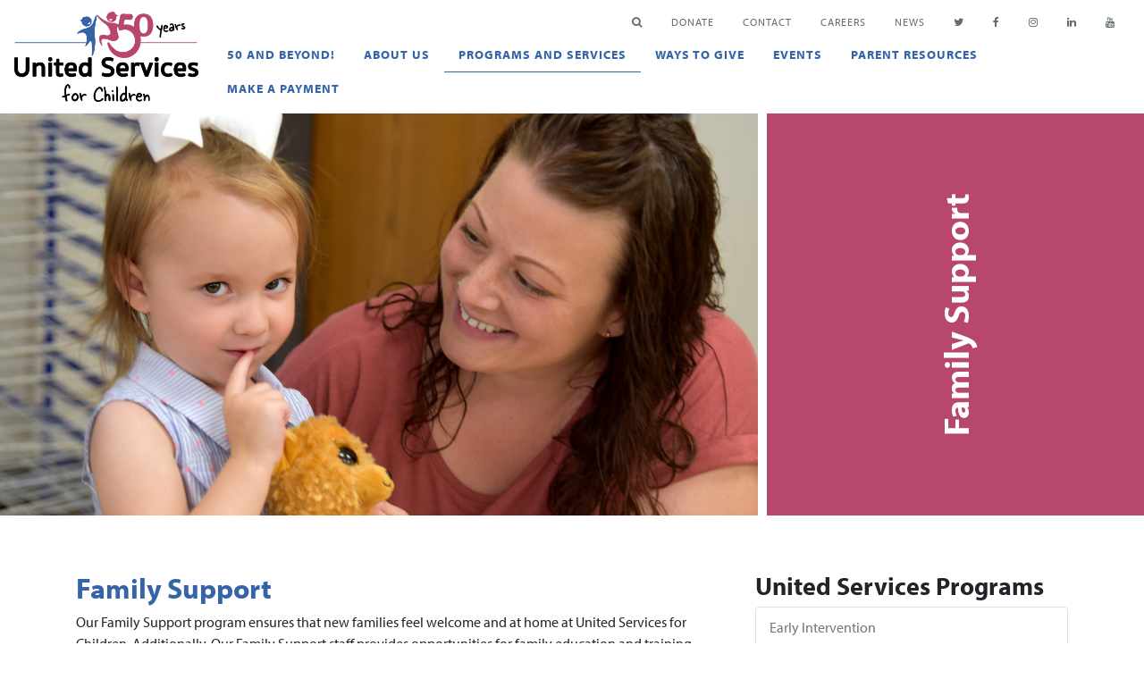

--- FILE ---
content_type: text/html; charset=UTF-8
request_url: https://unitedservicesforchildren.org/family-support/
body_size: 11245
content:

<!doctype html>
<html lang="en-US">
  <head>
  <meta charset="utf-8">
  <meta http-equiv="x-ua-compatible" content="ie=edge">
<script type="text/javascript">
/* <![CDATA[ */
 var gform;gform||(document.addEventListener("gform_main_scripts_loaded",function(){gform.scriptsLoaded=!0}),document.addEventListener("gform/theme/scripts_loaded",function(){gform.themeScriptsLoaded=!0}),window.addEventListener("DOMContentLoaded",function(){gform.domLoaded=!0}),gform={domLoaded:!1,scriptsLoaded:!1,themeScriptsLoaded:!1,isFormEditor:()=>"function"==typeof InitializeEditor,callIfLoaded:function(o){return!(!gform.domLoaded||!gform.scriptsLoaded||!gform.themeScriptsLoaded&&!gform.isFormEditor()||(gform.isFormEditor()&&console.warn("The use of gform.initializeOnLoaded() is deprecated in the form editor context and will be removed in Gravity Forms 3.1."),o(),0))},initializeOnLoaded:function(o){gform.callIfLoaded(o)||(document.addEventListener("gform_main_scripts_loaded",()=>{gform.scriptsLoaded=!0,gform.callIfLoaded(o)}),document.addEventListener("gform/theme/scripts_loaded",()=>{gform.themeScriptsLoaded=!0,gform.callIfLoaded(o)}),window.addEventListener("DOMContentLoaded",()=>{gform.domLoaded=!0,gform.callIfLoaded(o)}))},hooks:{action:{},filter:{}},addAction:function(o,r,e,t){gform.addHook("action",o,r,e,t)},addFilter:function(o,r,e,t){gform.addHook("filter",o,r,e,t)},doAction:function(o){gform.doHook("action",o,arguments)},applyFilters:function(o){return gform.doHook("filter",o,arguments)},removeAction:function(o,r){gform.removeHook("action",o,r)},removeFilter:function(o,r,e){gform.removeHook("filter",o,r,e)},addHook:function(o,r,e,t,n){null==gform.hooks[o][r]&&(gform.hooks[o][r]=[]);var d=gform.hooks[o][r];null==n&&(n=r+"_"+d.length),gform.hooks[o][r].push({tag:n,callable:e,priority:t=null==t?10:t})},doHook:function(r,o,e){var t;if(e=Array.prototype.slice.call(e,1),null!=gform.hooks[r][o]&&((o=gform.hooks[r][o]).sort(function(o,r){return o.priority-r.priority}),o.forEach(function(o){"function"!=typeof(t=o.callable)&&(t=window[t]),"action"==r?t.apply(null,e):e[0]=t.apply(null,e)})),"filter"==r)return e[0]},removeHook:function(o,r,t,n){var e;null!=gform.hooks[o][r]&&(e=(e=gform.hooks[o][r]).filter(function(o,r,e){return!!(null!=n&&n!=o.tag||null!=t&&t!=o.priority)}),gform.hooks[o][r]=e)}}); 
/* ]]> */
</script>

	<meta name="viewport" content="width=device-width, initial-scale=1.0, shrink-to-fit=no, maximum-scale=1, user-scalable=no"/>
  <link rel="apple-touch-icon" sizes="57x57" href="https://unitedservicesforchildren.org/wp-content/themes/unitedservicesforchildren/dist/images/apple-icon-57x57.png">
  <link rel="apple-touch-icon" sizes="60x60" href="https://unitedservicesforchildren.org/wp-content/themes/unitedservicesforchildren/dist/images/apple-icon-60x60.png">
  <link rel="apple-touch-icon" sizes="72x72" href="https://unitedservicesforchildren.org/wp-content/themes/unitedservicesforchildren/dist/images/apple-icon-72x72.png">
  <link rel="apple-touch-icon" sizes="76x76" href="https://unitedservicesforchildren.org/wp-content/themes/unitedservicesforchildren/dist/images/apple-icon-76x76.png">
  <link rel="apple-touch-icon" sizes="114x114" href="https://unitedservicesforchildren.org/wp-content/themes/unitedservicesforchildren/dist/images/apple-icon-114x114.png">
  <link rel="apple-touch-icon" sizes="120x120" href="https://unitedservicesforchildren.org/wp-content/themes/unitedservicesforchildren/dist/images/apple-icon-120x120.png">
  <link rel="apple-touch-icon" sizes="144x144" href="https://unitedservicesforchildren.org/wp-content/themes/unitedservicesforchildren/dist/images/apple-icon-144x144.png">
  <link rel="apple-touch-icon" sizes="152x152" href="https://unitedservicesforchildren.org/wp-content/themes/unitedservicesforchildren/dist/images/apple-icon-152x152.png">
  <link rel="apple-touch-icon" sizes="180x180" href="https://unitedservicesforchildren.org/wp-content/themes/unitedservicesforchildren/dist/images/apple-icon-180x180.png">
  <link rel="icon" type="image/png" sizes="192x192"  href="https://unitedservicesforchildren.org/wp-content/themes/unitedservicesforchildren/dist/images/android-icon-192x192.png">
  <link rel="icon" type="image/png" sizes="32x32" href="https://unitedservicesforchildren.org/wp-content/themes/unitedservicesforchildren/dist/images/favicon-32x32.png">
  <link rel="icon" type="image/png" sizes="96x96" href="https://unitedservicesforchildren.org/wp-content/themes/unitedservicesforchildren/dist/images/favicon-96x96.png">
  <link rel="icon" type="image/png" sizes="16x16" href="https://unitedservicesforchildren.org/wp-content/themes/unitedservicesforchildren/dist/images/favicon-16x16.png">
  <meta name="msapplication-TileColor" content="#ffffff">
  <meta name="msapplication-TileImage" content="https://unitedservicesforchildren.org/wp-content/themes/unitedservicesforchildren/dist/images/ms-icon-144x144.png">
  <meta name="theme-color" content="#ffffff">
  <title>Family Support &#8211; United Services for Children</title>
<meta name='robots' content='max-image-preview:large' />
	<style>img:is([sizes="auto" i], [sizes^="auto," i]) { contain-intrinsic-size: 3000px 1500px }</style>
	<link rel="stylesheet" href="/wp-includes/css/dist/block-library/style.min.css?ver=6.7.4">
<style id='classic-theme-styles-inline-css' type='text/css'>
/*! This file is auto-generated */
.wp-block-button__link{color:#fff;background-color:#32373c;border-radius:9999px;box-shadow:none;text-decoration:none;padding:calc(.667em + 2px) calc(1.333em + 2px);font-size:1.125em}.wp-block-file__button{background:#32373c;color:#fff;text-decoration:none}
</style>
<style id='global-styles-inline-css' type='text/css'>
:root{--wp--preset--aspect-ratio--square: 1;--wp--preset--aspect-ratio--4-3: 4/3;--wp--preset--aspect-ratio--3-4: 3/4;--wp--preset--aspect-ratio--3-2: 3/2;--wp--preset--aspect-ratio--2-3: 2/3;--wp--preset--aspect-ratio--16-9: 16/9;--wp--preset--aspect-ratio--9-16: 9/16;--wp--preset--color--black: #000000;--wp--preset--color--cyan-bluish-gray: #abb8c3;--wp--preset--color--white: #ffffff;--wp--preset--color--pale-pink: #f78da7;--wp--preset--color--vivid-red: #cf2e2e;--wp--preset--color--luminous-vivid-orange: #ff6900;--wp--preset--color--luminous-vivid-amber: #fcb900;--wp--preset--color--light-green-cyan: #7bdcb5;--wp--preset--color--vivid-green-cyan: #00d084;--wp--preset--color--pale-cyan-blue: #8ed1fc;--wp--preset--color--vivid-cyan-blue: #0693e3;--wp--preset--color--vivid-purple: #9b51e0;--wp--preset--gradient--vivid-cyan-blue-to-vivid-purple: linear-gradient(135deg,rgba(6,147,227,1) 0%,rgb(155,81,224) 100%);--wp--preset--gradient--light-green-cyan-to-vivid-green-cyan: linear-gradient(135deg,rgb(122,220,180) 0%,rgb(0,208,130) 100%);--wp--preset--gradient--luminous-vivid-amber-to-luminous-vivid-orange: linear-gradient(135deg,rgba(252,185,0,1) 0%,rgba(255,105,0,1) 100%);--wp--preset--gradient--luminous-vivid-orange-to-vivid-red: linear-gradient(135deg,rgba(255,105,0,1) 0%,rgb(207,46,46) 100%);--wp--preset--gradient--very-light-gray-to-cyan-bluish-gray: linear-gradient(135deg,rgb(238,238,238) 0%,rgb(169,184,195) 100%);--wp--preset--gradient--cool-to-warm-spectrum: linear-gradient(135deg,rgb(74,234,220) 0%,rgb(151,120,209) 20%,rgb(207,42,186) 40%,rgb(238,44,130) 60%,rgb(251,105,98) 80%,rgb(254,248,76) 100%);--wp--preset--gradient--blush-light-purple: linear-gradient(135deg,rgb(255,206,236) 0%,rgb(152,150,240) 100%);--wp--preset--gradient--blush-bordeaux: linear-gradient(135deg,rgb(254,205,165) 0%,rgb(254,45,45) 50%,rgb(107,0,62) 100%);--wp--preset--gradient--luminous-dusk: linear-gradient(135deg,rgb(255,203,112) 0%,rgb(199,81,192) 50%,rgb(65,88,208) 100%);--wp--preset--gradient--pale-ocean: linear-gradient(135deg,rgb(255,245,203) 0%,rgb(182,227,212) 50%,rgb(51,167,181) 100%);--wp--preset--gradient--electric-grass: linear-gradient(135deg,rgb(202,248,128) 0%,rgb(113,206,126) 100%);--wp--preset--gradient--midnight: linear-gradient(135deg,rgb(2,3,129) 0%,rgb(40,116,252) 100%);--wp--preset--font-size--small: 13px;--wp--preset--font-size--medium: 20px;--wp--preset--font-size--large: 36px;--wp--preset--font-size--x-large: 42px;--wp--preset--spacing--20: 0.44rem;--wp--preset--spacing--30: 0.67rem;--wp--preset--spacing--40: 1rem;--wp--preset--spacing--50: 1.5rem;--wp--preset--spacing--60: 2.25rem;--wp--preset--spacing--70: 3.38rem;--wp--preset--spacing--80: 5.06rem;--wp--preset--shadow--natural: 6px 6px 9px rgba(0, 0, 0, 0.2);--wp--preset--shadow--deep: 12px 12px 50px rgba(0, 0, 0, 0.4);--wp--preset--shadow--sharp: 6px 6px 0px rgba(0, 0, 0, 0.2);--wp--preset--shadow--outlined: 6px 6px 0px -3px rgba(255, 255, 255, 1), 6px 6px rgba(0, 0, 0, 1);--wp--preset--shadow--crisp: 6px 6px 0px rgba(0, 0, 0, 1);}:where(.is-layout-flex){gap: 0.5em;}:where(.is-layout-grid){gap: 0.5em;}body .is-layout-flex{display: flex;}.is-layout-flex{flex-wrap: wrap;align-items: center;}.is-layout-flex > :is(*, div){margin: 0;}body .is-layout-grid{display: grid;}.is-layout-grid > :is(*, div){margin: 0;}:where(.wp-block-columns.is-layout-flex){gap: 2em;}:where(.wp-block-columns.is-layout-grid){gap: 2em;}:where(.wp-block-post-template.is-layout-flex){gap: 1.25em;}:where(.wp-block-post-template.is-layout-grid){gap: 1.25em;}.has-black-color{color: var(--wp--preset--color--black) !important;}.has-cyan-bluish-gray-color{color: var(--wp--preset--color--cyan-bluish-gray) !important;}.has-white-color{color: var(--wp--preset--color--white) !important;}.has-pale-pink-color{color: var(--wp--preset--color--pale-pink) !important;}.has-vivid-red-color{color: var(--wp--preset--color--vivid-red) !important;}.has-luminous-vivid-orange-color{color: var(--wp--preset--color--luminous-vivid-orange) !important;}.has-luminous-vivid-amber-color{color: var(--wp--preset--color--luminous-vivid-amber) !important;}.has-light-green-cyan-color{color: var(--wp--preset--color--light-green-cyan) !important;}.has-vivid-green-cyan-color{color: var(--wp--preset--color--vivid-green-cyan) !important;}.has-pale-cyan-blue-color{color: var(--wp--preset--color--pale-cyan-blue) !important;}.has-vivid-cyan-blue-color{color: var(--wp--preset--color--vivid-cyan-blue) !important;}.has-vivid-purple-color{color: var(--wp--preset--color--vivid-purple) !important;}.has-black-background-color{background-color: var(--wp--preset--color--black) !important;}.has-cyan-bluish-gray-background-color{background-color: var(--wp--preset--color--cyan-bluish-gray) !important;}.has-white-background-color{background-color: var(--wp--preset--color--white) !important;}.has-pale-pink-background-color{background-color: var(--wp--preset--color--pale-pink) !important;}.has-vivid-red-background-color{background-color: var(--wp--preset--color--vivid-red) !important;}.has-luminous-vivid-orange-background-color{background-color: var(--wp--preset--color--luminous-vivid-orange) !important;}.has-luminous-vivid-amber-background-color{background-color: var(--wp--preset--color--luminous-vivid-amber) !important;}.has-light-green-cyan-background-color{background-color: var(--wp--preset--color--light-green-cyan) !important;}.has-vivid-green-cyan-background-color{background-color: var(--wp--preset--color--vivid-green-cyan) !important;}.has-pale-cyan-blue-background-color{background-color: var(--wp--preset--color--pale-cyan-blue) !important;}.has-vivid-cyan-blue-background-color{background-color: var(--wp--preset--color--vivid-cyan-blue) !important;}.has-vivid-purple-background-color{background-color: var(--wp--preset--color--vivid-purple) !important;}.has-black-border-color{border-color: var(--wp--preset--color--black) !important;}.has-cyan-bluish-gray-border-color{border-color: var(--wp--preset--color--cyan-bluish-gray) !important;}.has-white-border-color{border-color: var(--wp--preset--color--white) !important;}.has-pale-pink-border-color{border-color: var(--wp--preset--color--pale-pink) !important;}.has-vivid-red-border-color{border-color: var(--wp--preset--color--vivid-red) !important;}.has-luminous-vivid-orange-border-color{border-color: var(--wp--preset--color--luminous-vivid-orange) !important;}.has-luminous-vivid-amber-border-color{border-color: var(--wp--preset--color--luminous-vivid-amber) !important;}.has-light-green-cyan-border-color{border-color: var(--wp--preset--color--light-green-cyan) !important;}.has-vivid-green-cyan-border-color{border-color: var(--wp--preset--color--vivid-green-cyan) !important;}.has-pale-cyan-blue-border-color{border-color: var(--wp--preset--color--pale-cyan-blue) !important;}.has-vivid-cyan-blue-border-color{border-color: var(--wp--preset--color--vivid-cyan-blue) !important;}.has-vivid-purple-border-color{border-color: var(--wp--preset--color--vivid-purple) !important;}.has-vivid-cyan-blue-to-vivid-purple-gradient-background{background: var(--wp--preset--gradient--vivid-cyan-blue-to-vivid-purple) !important;}.has-light-green-cyan-to-vivid-green-cyan-gradient-background{background: var(--wp--preset--gradient--light-green-cyan-to-vivid-green-cyan) !important;}.has-luminous-vivid-amber-to-luminous-vivid-orange-gradient-background{background: var(--wp--preset--gradient--luminous-vivid-amber-to-luminous-vivid-orange) !important;}.has-luminous-vivid-orange-to-vivid-red-gradient-background{background: var(--wp--preset--gradient--luminous-vivid-orange-to-vivid-red) !important;}.has-very-light-gray-to-cyan-bluish-gray-gradient-background{background: var(--wp--preset--gradient--very-light-gray-to-cyan-bluish-gray) !important;}.has-cool-to-warm-spectrum-gradient-background{background: var(--wp--preset--gradient--cool-to-warm-spectrum) !important;}.has-blush-light-purple-gradient-background{background: var(--wp--preset--gradient--blush-light-purple) !important;}.has-blush-bordeaux-gradient-background{background: var(--wp--preset--gradient--blush-bordeaux) !important;}.has-luminous-dusk-gradient-background{background: var(--wp--preset--gradient--luminous-dusk) !important;}.has-pale-ocean-gradient-background{background: var(--wp--preset--gradient--pale-ocean) !important;}.has-electric-grass-gradient-background{background: var(--wp--preset--gradient--electric-grass) !important;}.has-midnight-gradient-background{background: var(--wp--preset--gradient--midnight) !important;}.has-small-font-size{font-size: var(--wp--preset--font-size--small) !important;}.has-medium-font-size{font-size: var(--wp--preset--font-size--medium) !important;}.has-large-font-size{font-size: var(--wp--preset--font-size--large) !important;}.has-x-large-font-size{font-size: var(--wp--preset--font-size--x-large) !important;}
:where(.wp-block-post-template.is-layout-flex){gap: 1.25em;}:where(.wp-block-post-template.is-layout-grid){gap: 1.25em;}
:where(.wp-block-columns.is-layout-flex){gap: 2em;}:where(.wp-block-columns.is-layout-grid){gap: 2em;}
:root :where(.wp-block-pullquote){font-size: 1.5em;line-height: 1.6;}
</style>
<link rel="stylesheet" href="/wp-includes/css/dashicons.min.css?ver=6.7.4">
<link rel="stylesheet" href="/wp-content/themes/unitedservicesforchildren/dist/styles/main.css">
<link rel="stylesheet" href="/wp-content/plugins/ultimate-member/assets/css/um-modal.min.css?ver=2.9.1">
<link rel="stylesheet" href="/wp-content/plugins/ultimate-member/assets/libs/jquery-ui/jquery-ui.min.css?ver=1.13.2">
<link rel="stylesheet" href="/wp-content/plugins/ultimate-member/assets/libs/tipsy/tipsy.min.css?ver=1.0.0a">
<link rel="stylesheet" href="/wp-content/plugins/ultimate-member/assets/libs/raty/um-raty.min.css?ver=2.6.0">
<link rel="stylesheet" href="/wp-content/plugins/ultimate-member/assets/libs/select2/select2.min.css?ver=4.0.13">
<link rel="stylesheet" href="/wp-content/plugins/ultimate-member/assets/css/um-fileupload.min.css?ver=2.9.1">
<link rel="stylesheet" href="/wp-content/plugins/ultimate-member/assets/libs/um-confirm/um-confirm.min.css?ver=1.0">
<link rel="stylesheet" href="/wp-content/plugins/ultimate-member/assets/libs/pickadate/default.min.css?ver=3.6.2">
<link rel="stylesheet" href="/wp-content/plugins/ultimate-member/assets/libs/pickadate/default.date.min.css?ver=3.6.2">
<link rel="stylesheet" href="/wp-content/plugins/ultimate-member/assets/libs/pickadate/default.time.min.css?ver=3.6.2">
<link rel="stylesheet" href="/wp-content/plugins/ultimate-member/assets/libs/legacy/fonticons/fonticons-ii.min.css?ver=2.9.1">
<link rel="stylesheet" href="/wp-content/plugins/ultimate-member/assets/libs/legacy/fonticons/fonticons-fa.min.css?ver=2.9.1">
<link rel="stylesheet" href="/wp-content/plugins/ultimate-member/assets/css/um-fontawesome.min.css?ver=6.5.2">
<link rel="stylesheet" href="/wp-content/plugins/ultimate-member/assets/css/common.min.css?ver=2.9.1">
<link rel="stylesheet" href="/wp-content/plugins/ultimate-member/assets/css/um-responsive.min.css?ver=2.9.1">
<link rel="stylesheet" href="/wp-content/plugins/ultimate-member/assets/css/um-styles.min.css?ver=2.9.1">
<link rel="stylesheet" href="/wp-content/plugins/ultimate-member/assets/libs/cropper/cropper.min.css?ver=1.6.1">
<link rel="stylesheet" href="/wp-content/plugins/ultimate-member/assets/css/um-profile.min.css?ver=2.9.1">
<link rel="stylesheet" href="/wp-content/plugins/ultimate-member/assets/css/um-account.min.css?ver=2.9.1">
<link rel="stylesheet" href="/wp-content/plugins/ultimate-member/assets/css/um-misc.min.css?ver=2.9.1">
<link rel="stylesheet" href="/wp-content/plugins/ultimate-member/assets/css/um-old-default.min.css?ver=2.9.1">
<script type="text/javascript" src="/wp-includes/js/jquery/jquery.min.js?ver=3.7.1" id="jquery-core-js"></script>
<script type="text/javascript" src="/wp-includes/js/jquery/jquery-migrate.min.js?ver=3.4.1" id="jquery-migrate-js"></script>
<script type="text/javascript" src="/wp-content/plugins/ultimate-member/assets/js/um-gdpr.min.js?ver=2.9.1" id="um-gdpr-js"></script>
<link rel="canonical" href="https://unitedservicesforchildren.org/family-support/" />
		<style type="text/css">
			.um_request_name {
				display: none !important;
			}
		</style>
	<meta name="tec-api-version" content="v1"><meta name="tec-api-origin" content="https://unitedservicesforchildren.org"><link rel="alternate" href="https://unitedservicesforchildren.org/wp-json/tribe/events/v1/" />
<!-- Dynamic Widgets by QURL loaded - http://www.dynamic-widgets.com //-->
			<style id="wpsp-style-frontend"></style>
			<link rel="icon" href="/wp-content/uploads/2023/06/favicon.png" sizes="32x32" />
<link rel="icon" href="/wp-content/uploads/2023/06/favicon.png" sizes="192x192" />
<link rel="apple-touch-icon" href="/wp-content/uploads/2023/06/favicon.png" />
<meta name="msapplication-TileImage" content="/wp-content/uploads/2023/06/favicon.png" />
		<style type="text/css" id="wp-custom-css">
			.menu-item-has-children .sub-menu {
  display: none;
  position: absolute;
  left: 0;
  top: 100%;
  z-index: 999;
  background: white;
}

.menu-item-has-children.keyboard-open > .sub-menu {
  display: block;
}





.resize {
    height: 45vh;
    max-height: 650px;
  }

#content .btn-primary {
	color: #ffffff !important;
}

.board-doc-container {
	margin-bottom: 100px;
}

.board-doc-table {
	width: 100%;
	margin-bottom:90px;
}

.board-doc-table td {
	border: 1px solid #efefef;
	padding: 20px;
}

.board-doc-table thead {
	background: #efefef;
}

.board-doc-table th {
	display: none;
}

/* 
.board-doc-table thead th:last-child, .board-doc-table tbody td:last-child, .um-doc-item-meta, .docs-downloads-count {
	display:none;
} */

.board-doc-table td {
	width: 50%;
}

.board-members .page-header h1 {
	display:none;
}

.board-members h2 {
	margin: 20px 0;
}

.board-members .page-header:before {
	content: 'Board Documents';
	font-size: 40px;
  font-weight: bold;
}

.board-doc-table a {
  background: #007bff;
  color: #ffffff;
  border-radius: 0 !important;
	padding: 10px 30px;
  
}

.document-cell {
 text-align: center;
}

@media (max-width: 1024px) {
.resize {
    height: 40vh;
    max-height: 550px;
  }
}

@media (max-width: 768px) {
.resize {
    height: 40vh;
    max-height: 550px;
  }
}		</style>
		
  <script src="https://use.typekit.net/oxv4kaa.js"></script>
  <script>try{Typekit.load({ async: true });}catch(e){}</script>

  
<!-- Google tag (gtag.js) --> <script async src="https://www.googletagmanager.com/gtag/js?id=G-47BBJ35SZR"></script> <script>   window.dataLayer = window.dataLayer || [];   function gtag(){dataLayer.push(arguments);}   gtag('js', new Date());    gtag('config', 'G-47BBJ35SZR'); </script>

</head>
  <body class="page page-id-36 wp-schema-pro-2.7.23 tribe-no-js family-support sidebar-primary">
    <!--[if IE]>
      <div class="alert alert-warning">
        You are using an <strong>outdated</strong> browser. Please <a href="http://browsehappy.com/">upgrade your browser</a> to improve your experience.      </div>
    <![endif]-->
    <header class="banner">
  <div id="skip-to-content">
    <a href="#maincontent">skip to main content</a>
  </div>
  <nav class="navbar navbar-expand-lg navbar-light">
    <a class="navbar-brand" href="https://unitedservicesforchildren.org/"><img src=https://unitedservicesforchildren.org/wp-content/uploads/2025/01/United-Services-For-Children-50th-Anniversary-Logo.png" class="img-fluid"><span class="sr-only">United Services for Children</span></a>
    <button class="navbar-toggler" type="button" data-toggle="collapse" data-target="#navbarPrimary" aria-controls="navbarPrimary" aria-expanded="false" aria-label="Toggle navigation">
      <span class="navbar-toggler-icon"></span>
    </button>

    <div class="collapse navbar-collapse" id="navbarPrimary">
      <div class="ml-auto">
        <div class="super-nav">
          <ul id="menu-super-nav" class="nav navbar-nav list-unstyled"><li class="menu-item menu-search"><a href="https://unitedservicesforchildren.org/search/"><i class="fa fa-search"></i><span class="sr-only">Search</span></a></li>
<li class="menu-item menu-donate"><a href="https://unitedservicesforchildren.org/donate/">DONATE</a></li>
<li class="menu-item menu-contact"><a href="https://unitedservicesforchildren.org/contact/">Contact</a></li>
<li class="menu-item menu-careers"><a href="https://unitedservicesforchildren.org/careers/">Careers</a></li>
<li class="menu-item menu-news"><a href="https://unitedservicesforchildren.org/news/">News</a></li>
<li class="twitter menu-item menu-"><a target="_blank" href="https://twitter.com/unitedsrvcs"><i class="fa fa-twitter"></i></a></li>
<li class="facebook menu-item menu-"><a target="_blank" href="https://www.facebook.com/unitedservicesforchildren/"><i class="fa fa-facebook"></i></a></li>
<li class="menu-item menu-"><a href="https://www.instagram.com/unitedservices"><i class="fa fa-instagram"></i></a></li>
<li class="menu-item menu-"><a href="https://www.linkedin.com/company/united-services-for-children/"><i class="fa fa-linkedin"></i></a></li>
<li class="menu-item menu-"><a href="https://www.youtube.com/channel/UCCk9GGHJ_tGGslCglb9y9kw"><i class="fa fa-youtube"></i></a></li>
</ul>        </div>
        <ul id="menu-the-main-menu" class="nav navbar-nav"><li class="menu-item menu-50-and-beyond"><a href="https://unitedservicesforchildren.org/50th-anniversary/">50 and Beyond!</a></li>
<li class="menu-item menu-item-has-children menu-about-us"><a href="#">About Us</a>
<ul class="sub-menu">
	<li class="menu-item menu-history"><a href="https://unitedservicesforchildren.org/who-we-are/">History</a></li>
	<li class="menu-item menu-team-board"><a href="https://unitedservicesforchildren.org/who-we-are/team-board/">Team &#038; Board</a></li>
	<li class="menu-item menu-annual-report-2025"><a href="https://unitedservicesforchildren.org/annual-report-2025/">Annual Report 2025</a></li>
	<li class="menu-item menu-990-tax-form"><a target="_blank" href="/wp-content/uploads/2024/04/990-United-Services-2023.pdf">990 Tax Form</a></li>
	<li class="menu-item menu-videos"><a href="https://www.youtube.com/channel/UCCk9GGHJ_tGGslCglb9y9kw">Videos</a></li>
</ul>
</li>
<li class="active menu-item menu-item-has-children menu-programs-and-services"><a href="#">Programs and Services</a>
<ul class="sub-menu">
	<li class="menu-item menu-early-intervention"><a href="https://unitedservicesforchildren.org/early-intervention/">Early Intervention</a></li>
	<li class="menu-item menu-next-steps"><a href="https://unitedservicesforchildren.org/next-steps/">Next Steps</a></li>
	<li class="menu-item menu-pediatric-therapy"><a href="https://unitedservicesforchildren.org/pediatric-therapy/">Pediatric Therapy</a></li>
	<li class="active menu-item menu-family-support"><a href="https://unitedservicesforchildren.org/family-support/" aria-current="page">Family Support</a></li>
</ul>
</li>
<li class="menu-item menu-item-has-children menu-ways-to-give"><a href="https://unitedservicesforchildren.org/take-action/">Ways to Give</a>
<ul class="sub-menu">
	<li class="menu-item menu-celebrate-50"><a href="https://unitedservicesforchildren.org/celebrate-50/">Celebrate 50</a></li>
	<li class="menu-item menu-scholarship-fund"><a href="https://unitedservicesforchildren.org/scholarship-fund/">Scholarship Fund</a></li>
	<li class="menu-item menu-donate"><a href="https://unitedservicesforchildren.org/donate/">Donate</a></li>
	<li class="menu-item menu-endowment"><a href="https://unitedservicesforchildren.org/who-we-are/endowment/">Endowment</a></li>
	<li class="menu-item menu-nap-tax-credits"><a href="https://unitedservicesforchildren.org/financials/nap-tax-credits/">NAP Tax Credits</a></li>
	<li class="menu-item menu-about-nap"><a href="https://unitedservicesforchildren.org/financials/about-nap/">About NAP</a></li>
	<li class="menu-item menu-nap-faq"><a href="https://unitedservicesforchildren.org/financials/nap-faq/">NAP FAQ</a></li>
</ul>
</li>
<li class="menu-item menu-item-has-children menu-events"><a href="#">Events</a>
<ul class="sub-menu">
	<li class="menu-item menu-shop-and-sip"><a href="https://one.bidpal.net/shopnsip25/welcome?mc_cid=d6082b85cd&#038;mc_eid=UNIQID">Shop and Sip</a></li>
	<li class="menu-item menu-upcoming-events"><a href="https://unitedservicesforchildren.org/2023-24-events/">Upcoming Events</a></li>
</ul>
</li>
<li class="menu-item menu-item-has-children menu-parent-resources"><a href="#">Parent Resources</a>
<ul class="sub-menu">
	<li class="menu-item menu-make-a-payment"><a href="https://pay.balancecollect.com/m/unitedservicesforchildren">Make a Payment</a></li>
	<li class="menu-item menu-the-incredible-years"><a href="https://unitedservicesforchildren.org/the-incredible-years/">The Incredible Years</a></li>
	<li class="menu-item menu-calendar"><a href="https://unitedservicesforchildren.org/events/">Calendar</a></li>
	<li class="menu-item menu-parent-handbook-2025"><a href="/wp-content/uploads/2025/02/PARENT-HANDBOOK-FY25.pdf">Parent Handbook 2025</a></li>
	<li class="menu-item menu-health-and-safety-manual-2025"><a href="/wp-content/uploads/2025/02/HEALTH-AND-SAFETY-HANDBOOK-FY25.pdf">Health and Safety Manual 2025</a></li>
	<li class="menu-item menu-faq"><a href="https://unitedservicesforchildren.org/parents/faq/">FAQ</a></li>
	<li class="menu-item menu-resources"><a href="https://unitedservicesforchildren.org/parents/resources/">Resources</a></li>
	<li class="menu-item menu-learning-through-routines"><a href="https://sites.google.com/view/unitedservices/home?fbclid=IwAR3butTWAsKdlwTGtaPQTppkB1rwwnPK9tASGg71zxByadJOvjuA3n9mkz8">Learning through Routines</a></li>
	<li class="menu-item menu-outpatient-therapy-privacy-practices"><a target="_blank" href="/wp-content/uploads/2024/07/Outpatient-Therapy-Privacy-Practices.pdf">Outpatient Therapy Privacy Practices</a></li>
	<li class="menu-item menu-call-2-1-1"><a href="https://unitedservicesforchildren.org/call-2-1-1/">CALL 2-1-1</a></li>
	<li class="menu-item menu-arya-foundation"><a href="/wp-content/uploads/2025/04/Arya-flyer-2025.pdf">Arya Foundation</a></li>
	<li class="menu-item menu-variety-stl"><a href="/wp-content/uploads/2025/04/Variety-club-flyer-2025.pdf">Variety Stl</a></li>
</ul>
</li>
<li class="menu-item menu-item-has-children menu-make-a-payment"><a target="_blank" href="https://pay.balancecollect.com/m/unitedservicesforchildren">Make A Payment</a>
<ul class="sub-menu">
	<li class="menu-item menu-early-intervention-class"><a target="_blank" href="https://pay.balancecollect.com/m/unitedservicesforchildren">Early Intervention Class</a></li>
	<li class="menu-item menu-pediatric-therapy"><a target="_blank" href="https://pay.balancecollect.com/m/unitedservicesforchildren">Pediatric Therapy</a></li>
	<li class="menu-item menu-family-support"><a target="_blank" href="https://pay.balancecollect.com/m/unitedservicesforchildren">Family Support</a></li>
</ul>
</li>
</ul>
<script>
document.addEventListener('DOMContentLoaded', function () {
  const parentItems = document.querySelectorAll('#menu-the-main-menu > .menu-item-has-children');

  parentItems.forEach(function (item) {
    const link = item.querySelector('a');

    // Ensure the parent is focusable
    item.setAttribute('tabindex', '0');

    // Open submenu on focus
    link.addEventListener('focus', function () {
      item.classList.add('sfHover');
      const submenu = item.querySelector('.sub-menu');
      if (submenu) {
        submenu.style.display = 'block';
        submenu.style.visibility = 'visible';
        submenu.style.opacity = 1;
      }
    });

    // Watch all links inside submenu
    const allSubLinks = item.querySelectorAll('.sub-menu a');

    // Add blur to each submenu link
    allSubLinks.forEach(subLink => {
      subLink.addEventListener('blur', () => {
        setTimeout(() => {
          if (!item.contains(document.activeElement)) {
            item.classList.remove('sfHover');
            const submenu = item.querySelector('.sub-menu');
            if (submenu) {
              submenu.style.display = '';
              submenu.style.visibility = '';
              submenu.style.opacity = '';
            }
          }
        }, 10);
      });
    });

    // Also handle blur from the top-level link
    link.addEventListener('blur', function () {
      setTimeout(() => {
        if (!item.contains(document.activeElement)) {
          item.classList.remove('sfHover');
          const submenu = item.querySelector('.sub-menu');
          if (submenu) {
            submenu.style.display = '';
            submenu.style.visibility = '';
            submenu.style.opacity = '';
          }
        }
      }, 10);
    });
  });
});
</script>




      </div>
    </div>
  </nav>
</header>    <main id="maincontent">
        


<section id="page-banner" class="clearfix">

	<div id="carousel-page" class="carousel slide featured-content" data-ride="carousel" data-interval="4000">
    <!-- Wrapper for slides -->
    <div class="carousel-inner resize-50">
        <div id="" class="single-banner resize-50" alt="Family Support">
          <div class="single-banner-inner resize-50 h-100 container-fluid">
            <div class="row h-100 align-items-center resize-50">
            	<div class="col-md-8 single-banner-img resize-50" style="background-image: url(/wp-content/uploads/2023/09/DSC_3830.jpg)">
                            	</div>
              <div class="col-md-4 single-banner-copy text-center resize-50">
              	<div class="single-banner-copy-inner">
                <h1>Family Support</h1>
                </div>
              </div>
            </div>
          </div>
        </div>

      
    </div>
  </div> <!-- end #carousel-page -->
	
</section> <!-- #page-banner -->  <div id="content" class="my-5 pt-3">
	<div class="container">
		<div class="row">
			<div class="col-md-8">
				<h2>Family Support</h2>
<p>Our Family Support program ensures that new families feel welcome and at home at United Services for Children. Additionally, Our Family Support staff provides opportunities for family education and training. Small and large group classes for parents, grandparents and caregivers are offered throughout the year. Support groups for siblings of children with disabilities run throughout the school year, meeting monthly in the early evening. Our Family Support Team is available to meet the needs of our families on an ongoing basis.</p>
<p>Family Support includes:</p>
<ul>
<li><strong>SIBSHOP</strong> – a sibling support group for children (ages 6 years and older) who have a sibling with a disability. Groups meet monthly throughout the year, offering siblings a better understanding of their families. Children learn ways to ask for what they want, and find friends who will listen. They have the opportunity to express feelings, and a chance to see their own special qualities.</li>
<li><strong>The Incredible Years</strong> – a<span class="s1">n eight-session parent training program for families of children (2–5 years) who demonstrate significant language delays, have an autism diagnosis, or exhibit red flags for autism. Play and communication strategies promote children’s emotional regulation, social competence, language skills, school readiness, and relationships with others.</span><span class="apple-converted-space"> </span></li>
<li><strong>Referrals</strong> – Connecting families to community resources or other supports.</li>
</ul>
<p>For more information, please contact us at 636-926-2700</p>
			</div>
			<div class="col-md-4">
			  <section class="widget nav_menu-2 widget_nav_menu"><h3>United Services Programs</h3><ul id="menu-programs-quick-links" class="menu"><li class="menu-item menu-early-intervention"><a href="https://unitedservicesforchildren.org/early-intervention/">Early Intervention</a></li>
<li class="active menu-item menu-family-support"><a href="https://unitedservicesforchildren.org/family-support/" aria-current="page">Family Support</a></li>
<li class="menu-item menu-pediatric-therapy"><a href="https://unitedservicesforchildren.org/pediatric-therapy/">Pediatric Therapy</a></li>
</ul></section><section class="widget text-4 widget_text">			<div class="textwidget"><div id="global-donate" class="p-3 text-center mt-3 mb-5">
	<h3 class="mb-4">Donate</h3>
	<a href="https://interland3.donorperfect.net/weblink/WebLink.aspx?name=E146493&id=25" target="_blank" class="btn btn-secondary text-uppercase">Donate Today</a>
	<a href="/donate">Learn More <i class="fa fa-arrow-right"></i></a>
</div></div>
		</section><!-- <div id="global-donate" class="p-3 text-center mt-3 mb-5">
	<h3 class="mb-4">Donate &amp; Sponsor</h3>
	<a href="https://interland3.donorperfect.net/weblink/WebLink.aspx?name=E146493&id=25" target="_blank" class="btn btn-secondary text-uppercase">Donate Today</a>
	<a href="#" class="btn btn-secondary text-uppercase">Become a Sponsor</a>
	<a href="/donate">Learn More <i class="fa fa-arrow-right"></i></a>
</div>
 -->			</div>
		</div>
	</div>
</div>
    </main>

    <footer id="footer" class="content-info text-center py-3">
  <div class="container">
    <div class="row">
      <div class="col-sm-5ths">
        <ul id="menu-footer-1" class="nav navbar-nav list-unstyled"><li class="menu-item menu-about-us"><a href="https://unitedservicesforchildren.org/who-we-are/">About Us</a></li>
<li class="menu-item menu-team-board"><a href="https://unitedservicesforchildren.org/who-we-are/team-board/">Team &#038; Board</a></li>
<li class="menu-item menu-accessibility-statement"><a href="https://unitedservicesforchildren.org/accessibility-statement/">Accessibility Statement</a></li>
</ul>      </div>
      <div class="col-sm-5ths">
        <ul id="menu-footer-2" class="nav navbar-nav list-unstyled"><li class="menu-item menu-early-intervention"><a href="https://unitedservicesforchildren.org/early-intervention/">Early Intervention</a></li>
<li class="menu-item menu-pediatric-therapy"><a href="https://unitedservicesforchildren.org/pediatric-therapy/">Pediatric Therapy</a></li>
<li class="menu-item menu-staff-presentations"><a href="https://unitedservicesforchildren.org/presentations-for-usfc-staff/">Staff Presentations</a></li>
</ul>      </div>
      <div class="col-sm-5ths">
        <ul id="menu-footer-3" class="nav navbar-nav list-unstyled"><li class="active menu-item menu-family-support"><a href="https://unitedservicesforchildren.org/family-support/" aria-current="page">Family Support</a></li>
<li class="menu-item menu-endowment"><a href="https://unitedservicesforchildren.org/who-we-are/endowment/">Endowment</a></li>
</ul>      </div>
      <div class="col-sm-5ths">
        <ul id="menu-footer-4" class="nav navbar-nav list-unstyled"><li class="menu-item menu-important-dates"><a href="https://unitedservicesforchildren.org/parents/important-dates/">Important Dates</a></li>
<li class="footer-heading menu-item menu-news"><a href="https://unitedservicesforchildren.org/news/">News</a></li>
<li class="menu-item menu-annual-gala"><a href="http://www.usfcgala.org">Annual Gala</a></li>
</ul>      </div>
      <div class="col-sm-5ths">
        <ul id="menu-footer-5" class="nav navbar-nav list-unstyled"><li class="menu-item menu-board-login"><a href="https://unitedservicesforchildren.org/login/">Board Login</a></li>
<li class="menu-item menu-pay-tuition"><a href="https://unitedservicesforchildren.org/?page_id=194">Pay Tuition</a></li>
<li class="menu-item menu-donate"><a href="https://unitedservicesforchildren.org/donate/">Donate</a></li>
</ul>      </div>
    </div> <!-- .row -->

    <ul id="menu-social-links" class="list-unstyled nav justify-content-center text-center social-links-menu my-3"><li class="menu-item menu-"><a target="_blank" href="https://www.facebook.com/unitedservicesforchildren/" title="United Services on Facebook"><i class="fa fa-facebook"></i></a></li>
<li class="menu-item menu-"><a target="_blank" href="https://twitter.com/unitedsrvcs" title="United Services on Twitter"><i class="fa fa-twitter"></i></a></li>
<li class="menu-item menu-"><a target="_blank" href="https://www.instagram.com/unitedservices/" title="United Services on Instagram"><i class="fa fa-instagram"></i></a></li>
<li class="menu-item menu-"><a target="_blank" href="https://www.linkedin.com/company/united-services-for-children/" title="United Services on LinkedIn"><i class="fa fa-linkedin"></i></a></li>
<li class="menu-item menu-"><a href="https://www.youtube.com/channel/UCCk9GGHJ_tGGslCglb9y9kw"><i class="fa fa-youtube"></i></a></li>
</ul>
    <p class="footer-contact"><a href="tel:+16369262700">636-926-2700</a> | 
    <a href="https://goo.gl/maps/68tRHbiaMSmBgUQk9" target="_blank">3420 Harry S. Truman Blvd. St. Charles, MO 63301</a></p>
  </div>
</footer>


<footer id="bottom-footer" class="py-3">
  <div class="container">

    
    
      <div id="footer-resource-section">

        <div class="row justify-content-center align-items-center">

          
            
            
              <div class="col-4 col-sm-2 text-center my-3 footer-resource">

                <a href="https://www.guidestar.org/profile/43-1136074" target="_blank">
                  <img src="/wp-content/uploads/2022/03/candid-seal-gold-2022.png" class="img-fluid resource-img-logo">
                </a>

              </div>

            
          
            
            
              <div class="col-4 col-sm-2 text-center my-3 footer-resource">

                <a href="https://acrinv.com/" target="_blank">
                  <img src="/wp-content/uploads/2022/03/acropolis.jpg" class="img-fluid resource-img-logo">
                </a>

              </div>

            
          
            
            
              <div class="col-4 col-sm-2 text-center my-3 footer-resource">

                <a href="https://www.ameristarstcharles.com/" target="_blank">
                  <img src="/wp-content/uploads/2022/03/ameristar.jpg" class="img-fluid resource-img-logo">
                </a>

              </div>

            
          
            
            
              <div class="col-4 col-sm-2 text-center my-3 footer-resource">

                <a href="https://www.baxengineering.com/" target="_blank">
                  <img src="/wp-content/uploads/2022/03/bax.jpg" class="img-fluid resource-img-logo">
                </a>

              </div>

            
          
            
            
              <div class="col-12 d-block"></div>

            
          
            
            
              <div class="col-4 col-sm-2 text-center my-3 footer-resource">

                <a href="https://www.carrolltonbanking.com/" target="_blank">
                  <img src="/wp-content/uploads/2022/03/carrollton.jpg" class="img-fluid resource-img-logo">
                </a>

              </div>

            
          
            
            
              <div class="col-4 col-sm-2 text-center my-3 footer-resource">

                <a href="https://www.gm.com/" target="_blank">
                  <img src="/wp-content/uploads/2024/01/2021-GM_Brandmark.jpg" class="img-fluid resource-img-logo">
                </a>

              </div>

            
          
            
            
              <div class="col-4 col-sm-2 text-center my-3 footer-resource">

                <a href="https://www.greatsouthernbank.com/" target="_blank">
                  <img src="/wp-content/uploads/2022/03/great-southern.jpg" class="img-fluid resource-img-logo">
                </a>

              </div>

            
          
            
            
              <div class="col-4 col-sm-2 text-center my-3 footer-resource">

                <a href="https://www.ssmhealth.com/" target="_blank">
                  <img src="/wp-content/uploads/2022/03/ssm.jpg" class="img-fluid resource-img-logo">
                </a>

              </div>

            
          
            
            
              <div class="col-4 col-sm-2 text-center my-3 footer-resource">

                <a href="https://www.bbb.org/charity-reviews/stlouis/united-services-for-children-in-saint-peters-mo-310020811#sealclick" target="_blank">
                  <img src="/wp-content/uploads/2022/04/united-services-for-children-310020811.png" class="img-fluid resource-img-logo">
                </a>

              </div>

            
          
            
            
              <div class="col-4 col-sm-2 text-center my-3 footer-resource">

                <a href="http://www.moaccreditation.org/" target="_blank">
                  <img src="/wp-content/uploads/2022/12/Picture1.png" class="img-fluid resource-img-logo">
                </a>

              </div>

            
          
            
            
              <div class="col-4 col-sm-2 text-center my-3 footer-resource">

                <a href="https://www.charitynavigator.org/ein/431136074" target="_blank">
                  <img src="/wp-content/uploads/2022/12/four-star.jpg" class="img-fluid resource-img-logo">
                </a>

              </div>

            
          
            
            
              <div class="col-4 col-sm-2 text-center my-3 footer-resource">

                <a href="https://helpingpeople.org/" target="_blank">
                  <img src="/wp-content/uploads/2025/01/UWGSL_logo_stacked_tri-color_RGB.jpg" class="img-fluid resource-img-logo">
                </a>

              </div>

            
          
            
            
              <div class="col-4 col-sm-2 text-center my-3 footer-resource">

                <a href="https://www.ameren.com/missouri/" target="_blank">
                  <img src="/wp-content/uploads/2025/02/Ameren_MO.jpg" class="img-fluid resource-img-logo">
                </a>

              </div>

            
          
        </div> <!-- .row .justify-content-center .align-items-center -->
      
      </div> <!-- .footer-resource-section -->

    
    <div class="row">

      <div class="col-12">
        <p class="copyright text-center first mb-5">Copyright &copy; 2025 United Services for Children. All Rights Reserved</p>
      </div>

      <div class="col-12">
        <a class="d-block mx-auto text-center" href="https://unitedservicesforchildren.org/">
          <img src="https://unitedservicesforchildren.org/wp-content/themes/unitedservicesforchildren/dist/images/img-logo-footer-2023.png" class="img-fluid">
          <span class="sr-only">United Services for Children</span>
        </a>
      </div>

    </div>

  </div> <!-- .container -->
</footer>

<div class="modal fade" id="videoModal" tabindex="-1" role="dialog" aria-labelledby="videoModal" aria-hidden="true">
  <div class="modal-dialog modal-lg">
    <div class="modal-content video">
      <div class="modal-body" style="height: 600px;">
        <button type="button" class="close" data-dismiss="modal" aria-hidden="true">&times;</button>
        <div>
          <iframe width="100%" height="500" src=""></iframe>
        </div>
      </div>
    </div>
  </div>
</div>


<div id="um_upload_single" style="display:none;"></div>

<div id="um_view_photo" style="display:none;">
	<a href="javascript:void(0);" data-action="um_remove_modal" class="um-modal-close" aria-label="Close view photo modal">
		<i class="um-faicon-times"></i>
	</a>

	<div class="um-modal-body photo">
		<div class="um-modal-photo"></div>
	</div>
</div>
		<script>
		( function ( body ) {
			'use strict';
			body.className = body.className.replace( /\btribe-no-js\b/, 'tribe-js' );
		} )( document.body );
		</script>
		<script> /* <![CDATA[ */var tribe_l10n_datatables = {"aria":{"sort_ascending":": activate to sort column ascending","sort_descending":": activate to sort column descending"},"length_menu":"Show _MENU_ entries","empty_table":"No data available in table","info":"Showing _START_ to _END_ of _TOTAL_ entries","info_empty":"Showing 0 to 0 of 0 entries","info_filtered":"(filtered from _MAX_ total entries)","zero_records":"No matching records found","search":"Search:","all_selected_text":"All items on this page were selected. ","select_all_link":"Select all pages","clear_selection":"Clear Selection.","pagination":{"all":"All","next":"Next","previous":"Previous"},"select":{"rows":{"0":"","_":": Selected %d rows","1":": Selected 1 row"}},"datepicker":{"dayNames":["Sunday","Monday","Tuesday","Wednesday","Thursday","Friday","Saturday"],"dayNamesShort":["Sun","Mon","Tue","Wed","Thu","Fri","Sat"],"dayNamesMin":["S","M","T","W","T","F","S"],"monthNames":["January","February","March","April","May","June","July","August","September","October","November","December"],"monthNamesShort":["January","February","March","April","May","June","July","August","September","October","November","December"],"monthNamesMin":["Jan","Feb","Mar","Apr","May","Jun","Jul","Aug","Sep","Oct","Nov","Dec"],"nextText":"Next","prevText":"Prev","currentText":"Today","closeText":"Done","today":"Today","clear":"Clear"}};/* ]]> */ </script><script type="text/javascript" src="/wp-content/themes/unitedservicesforchildren/dist/scripts/main.js" id="sage/js-js"></script>
<script src="https://unitedservicesforchildren.org/wp-content/plugins/the-events-calendar/common/src/resources/js/underscore-before.js"></script>
<script type="text/javascript" src="/wp-includes/js/underscore.min.js?ver=1.13.7" id="underscore-js"></script>
<script src="https://unitedservicesforchildren.org/wp-content/plugins/the-events-calendar/common/src/resources/js/underscore-after.js"></script>
<script type="text/javascript" id="wp-util-js-extra">
/* <![CDATA[ */
var _wpUtilSettings = {"ajax":{"url":"\/wp-admin\/admin-ajax.php"}};
/* ]]> */
</script>
<script type="text/javascript" src="/wp-includes/js/wp-util.min.js?ver=6.7.4" id="wp-util-js"></script>
<script type="text/javascript" src="/wp-includes/js/dist/hooks.min.js?ver=4d63a3d491d11ffd8ac6" id="wp-hooks-js"></script>
<script type="text/javascript" src="/wp-includes/js/dist/i18n.min.js?ver=5e580eb46a90c2b997e6" id="wp-i18n-js"></script>
<script type="text/javascript" id="wp-i18n-js-after">
/* <![CDATA[ */
wp.i18n.setLocaleData( { "text direction\u0004ltr": [ "ltr" ] } );
/* ]]> */
</script>
<script type="text/javascript" src="/wp-content/plugins/ultimate-member/assets/libs/tipsy/tipsy.min.js?ver=1.0.0a" id="um_tipsy-js"></script>
<script type="text/javascript" src="/wp-content/plugins/ultimate-member/assets/libs/um-confirm/um-confirm.min.js?ver=1.0" id="um_confirm-js"></script>
<script type="text/javascript" src="/wp-content/plugins/ultimate-member/assets/libs/pickadate/picker.min.js?ver=3.6.2" id="um_datetime-js"></script>
<script type="text/javascript" src="/wp-content/plugins/ultimate-member/assets/libs/pickadate/picker.date.min.js?ver=3.6.2" id="um_datetime_date-js"></script>
<script type="text/javascript" src="/wp-content/plugins/ultimate-member/assets/libs/pickadate/picker.time.min.js?ver=3.6.2" id="um_datetime_time-js"></script>
<script type="text/javascript" id="um_common-js-extra">
/* <![CDATA[ */
var um_common_variables = {"locale":"en_US"};
var um_common_variables = {"locale":"en_US"};
/* ]]> */
</script>
<script type="text/javascript" src="/wp-content/plugins/ultimate-member/assets/js/common.min.js?ver=2.9.1" id="um_common-js"></script>
<script type="text/javascript" src="/wp-content/plugins/ultimate-member/assets/libs/cropper/cropper.min.js?ver=1.6.1" id="um_crop-js"></script>
<script type="text/javascript" id="um_frontend_common-js-extra">
/* <![CDATA[ */
var um_frontend_common_variables = [];
/* ]]> */
</script>
<script type="text/javascript" src="/wp-content/plugins/ultimate-member/assets/js/common-frontend.min.js?ver=2.9.1" id="um_frontend_common-js"></script>
<script type="text/javascript" src="/wp-content/plugins/ultimate-member/assets/js/um-modal.min.js?ver=2.9.1" id="um_modal-js"></script>
<script type="text/javascript" src="/wp-content/plugins/ultimate-member/assets/libs/jquery-form/jquery-form.min.js?ver=2.9.1" id="um_jquery_form-js"></script>
<script type="text/javascript" src="/wp-content/plugins/ultimate-member/assets/libs/fileupload/fileupload.js?ver=2.9.1" id="um_fileupload-js"></script>
<script type="text/javascript" src="/wp-content/plugins/ultimate-member/assets/js/um-functions.min.js?ver=2.9.1" id="um_functions-js"></script>
<script type="text/javascript" src="/wp-content/plugins/ultimate-member/assets/js/um-responsive.min.js?ver=2.9.1" id="um_responsive-js"></script>
<script type="text/javascript" src="/wp-content/plugins/ultimate-member/assets/js/um-conditional.min.js?ver=2.9.1" id="um_conditional-js"></script>
<script type="text/javascript" src="/wp-content/plugins/ultimate-member/assets/libs/select2/select2.full.min.js?ver=4.0.13" id="select2-js"></script>
<script type="text/javascript" src="/wp-content/plugins/ultimate-member/assets/libs/select2/i18n/en.js?ver=4.0.13" id="um_select2_locale-js"></script>
<script type="text/javascript" src="/wp-content/plugins/ultimate-member/assets/libs/raty/um-raty.min.js?ver=2.6.0" id="um_raty-js"></script>
<script type="text/javascript" id="um_scripts-js-extra">
/* <![CDATA[ */
var um_scripts = {"max_upload_size":"8388608","nonce":"c1a3da865b"};
/* ]]> */
</script>
<script type="text/javascript" src="/wp-content/plugins/ultimate-member/assets/js/um-scripts.min.js?ver=2.9.1" id="um_scripts-js"></script>
<script type="text/javascript" src="/wp-content/plugins/ultimate-member/assets/js/um-profile.min.js?ver=2.9.1" id="um_profile-js"></script>
<script type="text/javascript" src="/wp-content/plugins/ultimate-member/assets/js/um-account.min.js?ver=2.9.1" id="um_account-js"></script>
			<script type="text/javascript" id="wpsp-script-frontend"></script>
					<script type="text/javascript">
			jQuery( window ).on( 'load', function() {
				jQuery('input[name="um_request"]').val('');
			});
		</script>
	    <script>
      // For some reason this code doesn't work when it's in the assets/main.js file. I suspect we've got an issue with gulp or popper
      jQuery(document).on('click', '#email-footer-close', function () {
        jQuery("#email-footer-close").addClass( "d-none" );
        jQuery("#footer-email").removeClass("email-footer-fixed");
      })
    </script>
  </body>
</html>
